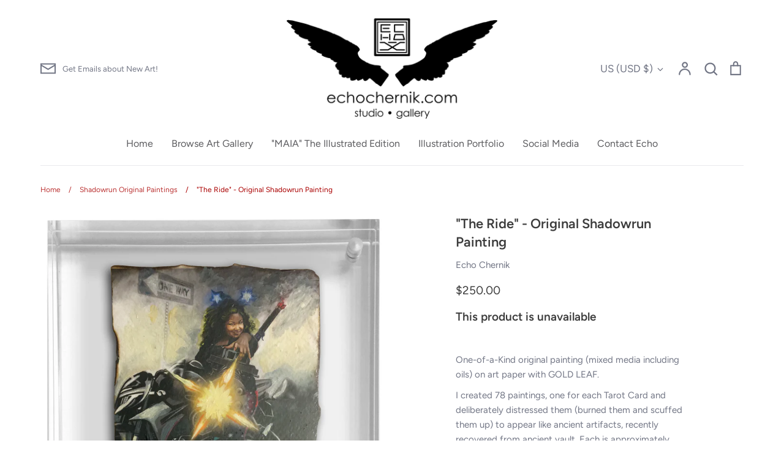

--- FILE ---
content_type: text/javascript
request_url: https://echochernik.com/cdn/shop/t/12/compiled_assets/scripts.js?22873
body_size: -338
content:
(function(){var __sections__={};(function(){for(var i=0,s=document.getElementById("sections-script").getAttribute("data-sections").split(",");i<s.length;i++)__sections__[s[i]]=!0})(),function(){if(__sections__["product-recommendations"])try{let loadProductRecommendations2=function(){const{limit,url}=sectionEl.dataset;fetch(sectionEl.dataset.url).then(response=>response.text()).then(responseText=>{const div=document.createElement("div");div.innerHTML=responseText;const rec=div.querySelector(".product-recommendations");rec&&rec.innerHTML.trim().length&&(document.querySelector(".product-recommendations").innerHTML=rec.innerHTML),theme.initProductTitleAlignmentWatcher(sectionEl,".productRecommendations")}).catch(error=>{console.log(error)})};var loadProductRecommendations=loadProductRecommendations2;const sectionEl=document.querySelector(".product-recommendations");document.addEventListener("shopify:section:load",e=>{sectionEl.dataset.sectionId===e.detail.sectionId&&loadProductRecommendations2()}),document.addEventListener("DOMContentLoaded",loadProductRecommendations2)}catch(e){console.error(e)}}()})();
//# sourceMappingURL=/cdn/shop/t/12/compiled_assets/scripts.js.map?22873=
